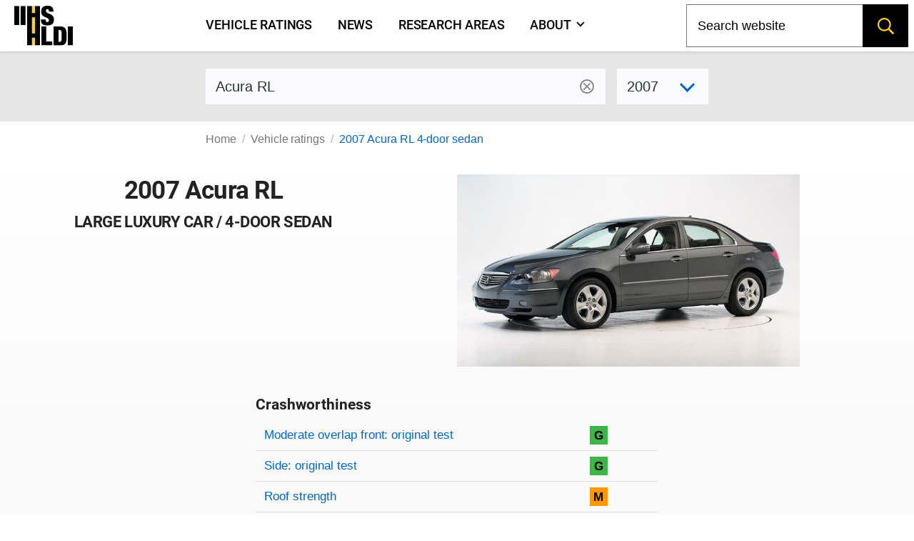

--- FILE ---
content_type: text/html; charset=utf-8
request_url: https://www.iihs.org/ratings/vehicle/acura/rl-4-door-sedan/2007
body_size: 10107
content:
<!DOCTYPE html>
<html xmlns="http://www.w3.org/1999/xhtml" xmlns:v-on="http://vue.on/xhtml" xmlns:v-bind="http://vue.bind/xhtml" prefix="og: http://ogp.me/ns#" class="no-js" lang="en">
	<head><script>(function(w,i,g){w[g]=w[g]||[];if(typeof w[g].push=='function')w[g].push(i)})
(window,'GTM-NFDVV9L','google_tags_first_party');</script><script>(function(w,d,s,l){w[l]=w[l]||[];(function(){w[l].push(arguments);})('set', 'developer_id.dY2E1Nz', true);
		var f=d.getElementsByTagName(s)[0],
		j=d.createElement(s);j.async=true;j.src='/5qrd/';
		f.parentNode.insertBefore(j,f);
		})(window,document,'script','dataLayer');</script>
		<title>2007 Acura RL</title>
		<meta charset="utf-8" />
		<meta name="description" content="IIHS ratings for the 2007 Acura RL 4-door sedan - large luxury car" />
		<meta name="viewport" content="width=device-width,initial-scale=1" />
		<meta name="theme-color" content="#ffcc33" />
		<meta name="twitter:card" content="summary_large_image" />
		<meta name="twitter:site" content="@IIHS_autosafety" />
		<meta name="google-site-verification" content="7SKSdnUFIX0vq2YkHfOZnHGTxPKkyob7MUusaq3dOu0" />
		<meta id="ogtype" property="og:type" content="website" />
		<meta property="og:locale" content="en_US" />
		<meta property="og:site_name" content="IIHS-HLDI crash testing and highway safety" />
		<meta id="ogtitle" property="og:title" content="2007 Acura RL 4-door sedan" />
		<meta id="ogdescription" property="og:description" content="2007 Acura RL 4-door sedan - large luxury car" />
		<meta id="ogurl" property="og:url" content="https://www.iihs.org/ratings/vehicle/acura/rl-4-door-sedan/2007" />
		<meta id="ogimage" property="og:image" content="https://www.iihs.org/cdn-cgi/image/width=636/api/ratings/model-year-images/1875/" />
		<link rel="apple-touch-icon" sizes="180x180" href="/apple-touch-icon.png" />
		<link rel="icon" type="image/png" href="/favicon-32x32.png" />
		<link rel="manifest" href="/site.webmanifest" />
		<link id="built-css" rel="stylesheet" type="text/css" href="/Frontend/build/styles-styles_1275874d8345ad5a8bbc.css" />
		<link rel="stylesheet" type="text/css" href="/Frontend/build/styles-ratings-detail_f92771c8b486a2e07677.css" />
		<link rel="preload" as="image" href="https://www.iihs.org/cdn-cgi/image/width=636/api/ratings/model-year-images/1875/" />
		<script>
		(function (w, d, s, l, i) {
			w[l] = w[l] || []; w[l].push({
				'gtm.start':
					new Date().getTime(), event: 'gtm.js'
			}); var f = d.getElementsByTagName(s)[0],
				j = d.createElement(s), dl = l != 'dataLayer' ? '&amp;l=' + l : ''; j.async = true; j.src =
					'https://www.googletagmanager.com/gtm.js?id=' + i + dl; f.parentNode.insertBefore(j, f);
		})(window, document, 'script', 'dataLayer', 'GTM-NFDVV9L');
	</script>
		<script data-search-pseudo-elements="true" src="https://kit.fontawesome.com/2f7b88d0db.js"></script>
		<script src="/Frontend/build/allnav_33cbe86012dd59ceafc4.js" defer=""></script>
		<script id="cookieyes" type="text/javascript" src="https://cdn-cookieyes.com/client_data/04b714e0391022df89db315d/script.js"></script>
		<script>
		(function () {
			var html = document.documentElement;
			html.className = html.className.replace(/\bno-js\b/, 'js');
		})();
	</script>
		<script type="text/javascript" src="/Frontend/build/ratings-detail_5bfb3f790c56ddf3fe64.js" defer=""></script>
		<!-- Favicons -->
<!-- Google Tag Manager -->
<!-- Start cookieyes banner -->
<!-- End cookieyes banner -->
		<style id="hide-nav-style">
		side-nav-collapse {
			display: none !important
		}
	</style>
		<style>
		.js .nojs-inner-nav {
			display: none !important;
		}
	</style>
	</head>
	<body class="breakout">
		<!-- Google Tag Manager (noscript) -->
		<noscript>
			<iframe src="https://www.googletagmanager.com/ns.html?id=GTM-NFDVV9L" height="0" width="0" style="display:none;visibility:hidden"></iframe>
		</noscript>
		<div id="cssLoadTest"></div>
		<header id="allNav">
			<a class="skip-link screen-reader-text" href="#content">Skip to content</a>
			<div id="navWrap" class="navWrap">
				<nav id="navMenu" class="navbar main-navigation" aria-label="main navigation">
					<main-nav v-bind:page-nodes="[{&quot;Id&quot;:&quot;c6d65c43-b20a-45f5-86f5-bbcd11c37075&quot;,&quot;Title&quot;:&quot;Vehicle ratings&quot;,&quot;Url&quot;:&quot;/ratings&quot;,&quot;MenuTitle&quot;:&quot;Vehicle ratings&quot;,&quot;IsAboutPage&quot;:false,&quot;IsPublished&quot;:true,&quot;HasChildren&quot;:false,&quot;Children&quot;:null,&quot;Parent&quot;:null,&quot;Properties&quot;:{&quot;PageId&quot;:&quot;c6d65c43-b20a-45f5-86f5-bbcd11c37075&quot;,&quot;HeroImage&quot;:&quot;~/media(86f4d476-d13a-42da-89f7-3ff733dd2ada)&quot;,&quot;Menuable&quot;:true,&quot;PublicationStatus&quot;:&quot;published&quot;}},{&quot;Id&quot;:&quot;7b9386ff-7abd-46ca-8ab0-854018d43f0c&quot;,&quot;Title&quot;:&quot;News&quot;,&quot;Url&quot;:&quot;/news&quot;,&quot;MenuTitle&quot;:&quot;News&quot;,&quot;IsAboutPage&quot;:false,&quot;IsPublished&quot;:true,&quot;HasChildren&quot;:false,&quot;Children&quot;:null,&quot;Parent&quot;:null,&quot;Properties&quot;:{&quot;PageId&quot;:&quot;7b9386ff-7abd-46ca-8ab0-854018d43f0c&quot;,&quot;HeroImage&quot;:null,&quot;Menuable&quot;:true,&quot;PublicationStatus&quot;:&quot;published&quot;}},{&quot;Id&quot;:&quot;d34cbb85-1f65-4155-9518-df3f231df0a6&quot;,&quot;Title&quot;:&quot;Research areas&quot;,&quot;Url&quot;:&quot;/research-areas&quot;,&quot;MenuTitle&quot;:&quot;Research areas&quot;,&quot;IsAboutPage&quot;:false,&quot;IsPublished&quot;:true,&quot;HasChildren&quot;:false,&quot;Children&quot;:null,&quot;Parent&quot;:null,&quot;Properties&quot;:{&quot;PageId&quot;:&quot;d34cbb85-1f65-4155-9518-df3f231df0a6&quot;,&quot;HeroImage&quot;:&quot;~/media(f50bfed3-ef92-41ad-ab52-46dcbe73089a)&quot;,&quot;Menuable&quot;:true,&quot;PublicationStatus&quot;:&quot;published&quot;}},{&quot;Id&quot;:&quot;dafd8021-8073-42e1-85da-aa4b9553b822&quot;,&quot;Title&quot;:&quot;Who we are&quot;,&quot;Url&quot;:&quot;/about&quot;,&quot;MenuTitle&quot;:&quot;About&quot;,&quot;IsAboutPage&quot;:true,&quot;IsPublished&quot;:true,&quot;HasChildren&quot;:true,&quot;Children&quot;:[{&quot;Id&quot;:&quot;cbad04a2-a49a-461f-bf92-f525dc7006ff&quot;,&quot;Title&quot;:&quot;Member groups&quot;,&quot;Url&quot;:&quot;/about/member-groups&quot;,&quot;MenuTitle&quot;:&quot;Member groups&quot;,&quot;IsAboutPage&quot;:false,&quot;IsPublished&quot;:false,&quot;HasChildren&quot;:false,&quot;Children&quot;:[],&quot;Parent&quot;:null,&quot;Properties&quot;:null},{&quot;Id&quot;:&quot;7f02b4ba-701d-446c-9151-c123115b429b&quot;,&quot;Title&quot;:&quot;Media resources&quot;,&quot;Url&quot;:&quot;/about/media-resources&quot;,&quot;MenuTitle&quot;:&quot;Media resources&quot;,&quot;IsAboutPage&quot;:false,&quot;IsPublished&quot;:false,&quot;HasChildren&quot;:false,&quot;Children&quot;:[],&quot;Parent&quot;:null,&quot;Properties&quot;:null},{&quot;Id&quot;:&quot;c9753100-102d-4836-b74c-09d354be84d0&quot;,&quot;Title&quot;:&quot;For research partners&quot;,&quot;Url&quot;:&quot;/about/for-research-partners&quot;,&quot;MenuTitle&quot;:&quot;For research partners&quot;,&quot;IsAboutPage&quot;:false,&quot;IsPublished&quot;:false,&quot;HasChildren&quot;:false,&quot;Children&quot;:[],&quot;Parent&quot;:null,&quot;Properties&quot;:null},{&quot;Id&quot;:&quot;8d79c48d-4286-4d51-98ef-f1fd8b5eb4b8&quot;,&quot;Title&quot;:&quot;Contact us&quot;,&quot;Url&quot;:&quot;/about/contact&quot;,&quot;MenuTitle&quot;:&quot;Contact us&quot;,&quot;IsAboutPage&quot;:false,&quot;IsPublished&quot;:false,&quot;HasChildren&quot;:false,&quot;Children&quot;:[],&quot;Parent&quot;:null,&quot;Properties&quot;:null},{&quot;Id&quot;:&quot;4054a6ee-6a8d-4474-b167-08258734cb50&quot;,&quot;Title&quot;:&quot;Careers&quot;,&quot;Url&quot;:&quot;/about/careers&quot;,&quot;MenuTitle&quot;:&quot;Careers&quot;,&quot;IsAboutPage&quot;:false,&quot;IsPublished&quot;:false,&quot;HasChildren&quot;:false,&quot;Children&quot;:[],&quot;Parent&quot;:null,&quot;Properties&quot;:null},{&quot;Id&quot;:&quot;c0ebab6b-d016-4c32-a703-8a0d29ee5f9c&quot;,&quot;Title&quot;:&quot;50th anniversary&quot;,&quot;Url&quot;:&quot;/about/50th-anniversary&quot;,&quot;MenuTitle&quot;:&quot;50th anniversary&quot;,&quot;IsAboutPage&quot;:false,&quot;IsPublished&quot;:false,&quot;HasChildren&quot;:false,&quot;Children&quot;:[],&quot;Parent&quot;:null,&quot;Properties&quot;:null}],&quot;Parent&quot;:null,&quot;Properties&quot;:{&quot;PageId&quot;:&quot;dafd8021-8073-42e1-85da-aa4b9553b822&quot;,&quot;HeroImage&quot;:&quot;~/media(ab7816e9-6597-4f06-af14-10f1d390f2f4)&quot;,&quot;Menuable&quot;:true,&quot;PublicationStatus&quot;:&quot;published&quot;}}]" v-bind:pages-to-exclude="[&quot;c0ebab6b-d016-4c32-a703-8a0d29ee5f9c&quot;]"></main-nav>
					<!-- fallback html for no js -->
					<div class="nojs-inner-nav container">
						<div class="navbar-brand"><a class="navbar-item navlogo " href="/"><img src="/frontend/images/logo-no-lettering.svg" alt="IIHS-HLDI logo" width="82" height="56" /></a></div>
						<div id="navbar-menu-id" class="navbar-menu is-active">
							<!-- nav link items -->
							<div class="navbar-start"><a class="navbar-item" v-on:click="closeBurger()" href="/ratings"> Vehicle ratings </a><a class="navbar-item" v-on:click="closeBurger()" href="/news"> News </a><a class="navbar-item" v-on:click="closeBurger()" href="/research-areas"> Research areas </a><a class="navbar-item" v-on:click="closeBurger()" href="/about"> About </a></div>
						</div>
					</div>
				</nav>
			</div>
			<back-to-top></back-to-top>
		</header>
		<div class="normal-bread">
			<div class="breadcrumb">
				<nav class="breadcrumb" aria-label="breadcrumbs">
					<ul>
						<li class=""><a href="/">Home</a></li>
						<li class=""><a href="/ratings">Vehicle ratings</a></li>
						<li class="is-active"><a href="/ratings/vehicle/acura/rl-4-door-sedan/2007">2007 Acura RL 4-door sedan</a></li>
					</ul>
				</nav>
			</div>
		</div>
		<main class="page-wrap">
			<div class="container">
				<div id="content" class="biosid-blocks rating-detail">
					<section class="rating-header-search topics-item-header is-full-breakout" style="z-index:20">
						<div class="lookup">
							<div class="notification">
								<vehicle-lookup placeholder-text="Acura RL"></vehicle-lookup>
								<div class="is-variant-drop ">
									<vehicle-sub-lookup make-name="Acura" model-name="RL" variant-type="4-door sedan" v-bind:model-year="2007"></vehicle-sub-lookup>
								</div>
							</div>
						</div>
					</section>
					<div class="quick-bread">
						<div class="breadcrumb">
							<nav class="breadcrumb" aria-label="breadcrumbs">
								<ul>
									<li class=""><a href="/">Home</a></li>
									<li class=""><a href="/ratings">Vehicle ratings</a></li>
									<li class="is-active"><a href="/ratings/vehicle/acura/rl-4-door-sedan/2007">2007 Acura RL 4-door sedan</a></li>
								</ul>
							</nav>
						</div>
					</div>
					<section class="rating-header is-hero hero is-full-breakout">
						<div class="hero-body">
							<div class="vehicle-left">
								<h1 class="head">2007 Acura RL</h1>
								<h2>large luxury car / 4-door sedan</h2>
							</div>
							<div class="vehicle-right">
								<figure class="feature has-text-centered-desktop"><img src="https://www.iihs.org/cdn-cgi/image/width=636/api/ratings/model-year-images/1875/" alt="2007 Acura RL 4-door sedan" /></figure>
							</div>
							<div class="ratings-overview">
								<h3>Crashworthiness</h3>
								<table class="table rating-table is-fullwidth ">
									<caption class="sr-only">Rating overview</caption>
									<thead>
										<tr>
											<th scope="col" class="sr-only">Evaluation criteria</th>
											<th scope="col" class="sr-only">Rating</th>
										</tr>
									</thead>
									<tbody>
										<tr class="overall-rating">
											<th scope="row"><a href="#moderate-overlap-front-original-test">Moderate overlap front: original test</a></th>
											<td>
												<div class="rating-icon-block"><abbr aria-label="Good" class="is-good is-gamp tag" role="tooltip">G</abbr></div>
											</td>
										</tr>
										<tr class="overall-rating">
											<th scope="row"><a href="#side-original-test">Side: original test</a></th>
											<td>
												<div class="rating-icon-block"><abbr aria-label="Good" class="is-good is-gamp tag" role="tooltip">G</abbr></div>
											</td>
										</tr>
										<tr class="overall-rating">
											<th scope="row"><a href="#roof-strength">Roof strength</a></th>
											<td>
												<div class="rating-icon-block"><abbr aria-label="Marginal" class="is-marginal is-gamp tag" role="tooltip">M</abbr></div>
											</td>
										</tr>
										<tr class="overall-rating">
											<th scope="row"><a href="#head-restraints-and-seats">Head restraints &amp; seats</a></th>
											<td>
												<div class="rating-icon-block"><abbr aria-label="Marginal" class="is-marginal is-gamp tag" role="tooltip">M</abbr></div>
											</td>
										</tr>
									</tbody>
								</table>
								<section class="key">
									<p class="tag is-black ">Key</p>
									<div class="is-legend">
										<div class="gamp-key-vertical">
											<div class="gamp-key-item"><abbr class="is-gamp tag is-good" title="Good" aria-label="Good" role="tooltip">G</abbr><span>Good</span></div>
											<div class="gamp-key-item"><abbr class="is-gamp tag is-acceptable" title="Acceptable" aria-label="Acceptable" role="tooltip">A</abbr><span>Acceptable</span></div>
											<div class="gamp-key-item"><abbr class="is-gamp tag is-marginal" title="Marginal" aria-label="Marginal" role="tooltip">M</abbr><span>Marginal</span></div>
											<div class="gamp-key-item"><abbr class="is-gamp tag is-poor" title="Poor" aria-label="Poor" role="tooltip">P</abbr><span>Poor</span></div>
										</div>
										<div class="fcp-key-vertical">
											<div class="fcp-key-item"><abbr class="is-fcp is-superior" title="Superior" aria-label="Superior" role="tooltip"><span class="fcp-superior"></span>Superior</abbr></div>
											<div class="fcp-key-item"><abbr class="is-fcp is-advanced" title="Advanced" aria-label="Advanced" role="tooltip"><span class="fcp-advanced"></span>Advanced</abbr></div>
											<div class="fcp-key-item"><abbr class="is-fcp is-basic" title="Basic" aria-label="Basic" role="tooltip"><span class="fcp-basic"></span>Basic</abbr></div>
										</div>
									</div>
									<p class="small">Some ratings use a scale of Poor to Good. Others range from Basic to Superior.</p>
								</section>
							</div>
						</div>
					</section>
					<nav role="navigation" aria-label="On this page navigation" class="l-nav sticky is-ratings-nav is-hidden-touch">
						<div class="menu topics-menu">
							<div class="menu-label is-hidden">Test types</div>
							<ul class="menu-list" v-scrollspy-nav="">
								<li><a href="#moderate-overlap-front-original-test">Moderate overlap front: original test</a></li>
								<li><a href="#side-original-test">Side: original test</a></li>
								<li><a href="#roof-strength">Roof strength</a></li>
								<li><a href="#head-restraints-and-seats">Head restraints &amp; seats</a></li>
							</ul>
						</div>
					</nav>
					<div id="main-copy">
						<section id="moderate-overlap-front-original-test" class="subsection" v-scrollspy="">
							<h2>Moderate overlap front: original test</h2>
							<div id="moderate-overlap-front-original-test-1151" xmlns="">
								<p>Tested vehicle: <kbd>2005 Acura RL 4-door</kbd><br /><em>Rating applies to 2005-12 models</em></p>
								<p>
									<p>The Acura RL was redesigned for the 2005 model year.</p>
								</p>
								<div>
									<table class="table rating-table is-fullwidth ">
										<thead>
											<tr>
												<th scope="col" class="sr-only">Evaluation criteria</th>
												<th scope="col" class="sr-only">Rating</th>
											</tr>
										</thead>
										<tbody>
											<tr class="overall-rating">
												<th scope="row">Overall evaluation</th>
												<td>
													<div class="rating-icon-block"><abbr aria-label="Good" class="is-good is-gamp tag" role="tooltip">G</abbr></div>
												</td>
											</tr>
											<tr>
												<th scope="row">Structure and safety cage</th>
												<td>
													<div class="rating-icon-block"><abbr aria-label="Good" class="is-good is-gamp tag" role="tooltip">G</abbr></div>
												</td>
											</tr>
											<tr>
												<th colspan="2" scope="col">Driver injury measures</th>
											</tr>
											<tr>
												<td>Head/neck</td>
												<td>
													<div class="rating-icon-block"><abbr aria-label="Good" class="is-good is-gamp tag" role="tooltip">G</abbr></div>
												</td>
											</tr>
											<tr>
												<td>Chest</td>
												<td>
													<div class="rating-icon-block"><abbr aria-label="Good" class="is-good is-gamp tag" role="tooltip">G</abbr></div>
												</td>
											</tr>
											<tr>
												<td>Leg/foot, left</td>
												<td>
													<div class="rating-icon-block"><abbr aria-label="Good" class="is-good is-gamp tag" role="tooltip">G</abbr></div>
												</td>
											</tr>
											<tr>
												<td>Leg/foot, right</td>
												<td>
													<div class="rating-icon-block"><abbr aria-label="Good" class="is-good is-gamp tag" role="tooltip">G</abbr></div>
												</td>
											</tr>
											<tr>
												<th scope="row">Driver restraints and dummy kinematics</th>
												<td>
													<div class="rating-icon-block"><abbr aria-label="Good" class="is-good is-gamp tag" role="tooltip">G</abbr></div>
												</td>
											</tr>
										</tbody>
									</table>
								</div>
								<div class="video-container">
									<iframe width="560" height="315" src="https://www.youtube.com/embed/wPewo8HWnXQ?autoplay=0&amp;showinfo=0&amp;rel=0" title="YouTube embed" allow="autoplay; encrypted-media" allowfullscreen=""></iframe>
								</div>
								<photo-gallery v-bind:images="[{&quot;PhotoId&quot;:0,&quot;Width&quot;:0,&quot;Height&quot;:0,&quot;Title&quot;:&quot;&quot;,&quot;Caption&quot;:&quot;Action shot taken during the frontal offset crash test.&quot;,&quot;ContentLength&quot;:0,&quot;Filename&quot;:&quot;&quot;,&quot;ContentType&quot;:null,&quot;UniqueId&quot;:&quot;892&quot;,&quot;DisplayOrder&quot;:1,&quot;LastModified&quot;:&quot;2015-06-04T10:37:13.403&quot;},{&quot;PhotoId&quot;:0,&quot;Width&quot;:0,&quot;Height&quot;:0,&quot;Title&quot;:&quot;&quot;,&quot;Caption&quot;:&quot;The dummy&#39;s position in relation to the steering wheel and instrument panel after the crash test indicates that the driver&#39;s survival space was maintained well.&quot;,&quot;ContentLength&quot;:0,&quot;Filename&quot;:&quot;&quot;,&quot;ContentType&quot;:null,&quot;UniqueId&quot;:&quot;893&quot;,&quot;DisplayOrder&quot;:2,&quot;LastModified&quot;:&quot;2015-06-04T10:37:13.403&quot;},{&quot;PhotoId&quot;:0,&quot;Width&quot;:0,&quot;Height&quot;:0,&quot;Title&quot;:&quot;&quot;,&quot;Caption&quot;:&quot;Dummy movement was well controlled. During rebound, the dummy&#39;s head hit only the head restraint.&quot;,&quot;ContentLength&quot;:0,&quot;Filename&quot;:&quot;&quot;,&quot;ContentType&quot;:null,&quot;UniqueId&quot;:&quot;894&quot;,&quot;DisplayOrder&quot;:3,&quot;LastModified&quot;:&quot;2015-06-04T10:37:13.4&quot;},{&quot;PhotoId&quot;:0,&quot;Width&quot;:0,&quot;Height&quot;:0,&quot;Title&quot;:&quot;&quot;,&quot;Caption&quot;:&quot;Intrusion into the driver&#39;s space was minimal, and all leg and foot injury measures were low.&quot;,&quot;ContentLength&quot;:0,&quot;Filename&quot;:&quot;&quot;,&quot;ContentType&quot;:null,&quot;UniqueId&quot;:&quot;895&quot;,&quot;DisplayOrder&quot;:4,&quot;LastModified&quot;:&quot;2015-06-04T10:37:13.4&quot;}]" gallery-id="media"></photo-gallery>
								<details class="technical-details">
									<summary>Technical measurements for this test</summary>
									<p style="margin-top:1.5rem"><strong>Measures of occupant compartment intrusion on driver side</strong></p>
									<div class="overscroll">
										<table class="table is-fullwidth">
											<thead>
												<tr>
													<th scope="col" class="sr-only">Evaluation criteria</th>
													<th scope="col" class="sr-only">Measurement</th>
												</tr>
											</thead>
											<tbody>
												<tr>
													<th>Test ID</th>
													<th colspan="1" class="vehicle-break">CEF0516</th>
												</tr>
												<tr>
													<th colspan="2">Footwell intrusion</th>
												</tr>
												<tr>
													<td class="sub-label">Footrest (cm)</td>
													<td class="measurement-data" style="width: 100px;">8</td>
												</tr>
												<tr>
													<td class="sub-label">Left (cm)</td>
													<td class="measurement-data">13</td>
												</tr>
												<tr>
													<td class="sub-label">Center (cm)</td>
													<td class="measurement-data">14</td>
												</tr>
												<tr>
													<td class="sub-label">Right (cm)</td>
													<td class="measurement-data">8</td>
												</tr>
												<tr>
													<th>Brake pedal (cm)</th>
													<td class="measurement-data">13</td>
												</tr>
												<tr>
													<th colspan="2">Instrument panel rearward movement</th>
												</tr>
												<tr>
													<td class="sub-label">Left (cm)</td>
													<td class="measurement-data">1</td>
												</tr>
												<tr>
													<td class="sub-label">Right (cm)</td>
													<td class="measurement-data">1</td>
												</tr>
												<tr>
													<th colspan="2">Steering column movement</th>
												</tr>
												<tr>
													<td class="sub-label">Upward (cm)</td>
													<td class="measurement-data">2</td>
												</tr>
												<tr>
													<td class="sub-label">Rearward (cm)</td>
													<td class="measurement-data">1</td>
												</tr>
												<tr>
													<th>A-pillar rearward movement (cm)</th>
													<td class="measurement-data">0</td>
												</tr>
											</tbody>
										</table>
									</div>
									<p><strong>Driver injury measures</strong></p>
									<div class="overscroll">
										<table class="table is-fullwidth">
											<thead>
												<tr>
													<th scope="col" class="sr-only">Evaluation criteria</th>
													<th scope="col" class="sr-only">Measurement</th>
												</tr>
											</thead>
											<tbody>
												<tr>
													<th>Test ID</th>
													<th class="vehicle-break">CEF0516</th>
												</tr>
												<tr>
													<th colspan="2">Head</th>
												</tr>
												<tr>
													<td class="sub-label">HIC-15</td>
													<td class="measurement-data" style="width: 100px;">137</td>
												</tr>
												<tr>
													<td class="sub-label">Peak gs at hard contact</td>
													<td class="measurement-data">no contact</td>
												</tr>
												<tr>
													<th colspan="2">Neck</th>
												</tr>
												<tr>
													<td class="sub-label">Tension (kN)</td>
													<td class="measurement-data">0.8</td>
												</tr>
												<tr>
													<td class="sub-label">Extension bending moment (Nm)</td>
													<td class="measurement-data">12</td>
												</tr>
												<tr>
													<td class="sub-label">Maximum Nij</td>
													<td class="measurement-data">0.20</td>
												</tr>
												<tr>
													<th>Chest maximum compression (mm)</th>
													<td class="measurement-data">26</td>
												</tr>
												<tr>
													<th colspan="2">Legs</th>
												</tr>
												<tr>
													<td class="sub-label">Femur force - left (kN)</td>
													<td class="measurement-data">0.4</td>
												</tr>
												<tr>
													<td class="sub-label">Femur force - right (kN)</td>
													<td class="measurement-data">3.1</td>
												</tr>
												<tr>
													<td class="sub-label">Knee displacement - left (mm)</td>
													<td class="measurement-data">1</td>
												</tr>
												<tr>
													<td class="sub-label">Knee displacement - right (mm)</td>
													<td class="measurement-data">0</td>
												</tr>
												<tr>
													<td class="sub-label">Maximum tibia index - left</td>
													<td class="measurement-data">0.43</td>
												</tr>
												<tr>
													<td class="sub-label">Maximum tibia index - right</td>
													<td class="measurement-data">0.51</td>
												</tr>
												<tr>
													<td class="sub-label">Tibia axial force - left (kN)</td>
													<td class="measurement-data">2.0</td>
												</tr>
												<tr>
													<td class="sub-label">Tibia axial force - right (kN)</td>
													<td class="measurement-data">2.7</td>
												</tr>
												<tr>
													<th colspan="2">Foot acceleration (g)</th>
												</tr>
												<tr>
													<td class="sub-label">Left</td>
													<td class="measurement-data">57</td>
												</tr>
												<tr>
													<td class="sub-label">Right</td>
													<td class="measurement-data">54</td>
												</tr>
											</tbody>
										</table>
									</div>
								</details>
								<p class="about-test"><a href="/ratings/about-our-tests/original-moderate-overlap-front"><i class="fa-sharp fa-light fa-memo-circle-info fa-sm"></i> About the original moderate overlap front test</a></p>
							</div>
						</section>
						<section id="side-original-test" class="subsection" v-scrollspy="">
							<h2>Side: original test</h2>
							<div id="side-original-test-1604" xmlns="">
								<p>Tested vehicle: <kbd> 2007 Acura RL 4-door with standard front and rear head curtain airbags and standard front seat-mounted torso airbags</kbd><br /><em>Rating applies to 2005-12 models</em></p>
								<p>
									<p>The Acura RL was redesigned for the 2005 model year.</p>
								</p>
								<div>
									<table class="table rating-table is-fullwidth">
										<thead>
											<tr>
												<th scope="col" class="sr-only">Evaluation criteria</th>
												<th scope="col" class="sr-only">Rating</th>
											</tr>
										</thead>
										<tbody>
											<tr class="overall-rating">
												<th scope="row">Overall evaluation</th>
												<td>
													<div class="rating-icon-block"><abbr aria-label="Good" class="is-good is-gamp tag" role="tooltip">G</abbr></div>
												</td>
											</tr>
											<tr>
												<th scope="row">Structure and safety cage</th>
												<td>
													<div class="rating-icon-block"><abbr aria-label="Acceptable" class="is-acceptable is-gamp tag" role="tooltip">A</abbr></div>
												</td>
											</tr>
											<tr>
												<th colspan="2" scope="col">Driver injury measures</th>
											</tr>
											<tr>
												<td style="padding-left: 20px;">Head/neck</td>
												<td>
													<div class="rating-icon-block"><abbr aria-label="Good" class="is-good is-gamp tag" role="tooltip">G</abbr></div>
												</td>
											</tr>
											<tr>
												<td style="padding-left: 20px;">Torso</td>
												<td>
													<div class="rating-icon-block"><abbr aria-label="Good" class="is-good is-gamp tag" role="tooltip">G</abbr></div>
												</td>
											</tr>
											<tr>
												<td style="padding-left: 20px;">Pelvis/leg</td>
												<td>
													<div class="rating-icon-block"><abbr aria-label="Good" class="is-good is-gamp tag" role="tooltip">G</abbr></div>
												</td>
											</tr>
											<tr>
												<th scope="row">Driver head protection</th>
												<td>
													<div class="rating-icon-block"><abbr aria-label="Good" class="is-good is-gamp tag" role="tooltip">G</abbr></div>
												</td>
											</tr>
											<tr>
												<th colspan="2" scope="col">Rear passenger injury measures</th>
											</tr>
											<tr>
												<td style="padding-left: 20px;">Head/neck</td>
												<td>
													<div class="rating-icon-block"><abbr aria-label="Good" class="is-good is-gamp tag" role="tooltip">G</abbr></div>
												</td>
											</tr>
											<tr>
												<td style="padding-left: 20px;">Torso</td>
												<td>
													<div class="rating-icon-block"><abbr aria-label="Good" class="is-good is-gamp tag" role="tooltip">G</abbr></div>
												</td>
											</tr>
											<tr>
												<td style="padding-left: 20px;">Pelvis/leg</td>
												<td>
													<div class="rating-icon-block"><abbr aria-label="Good" class="is-good is-gamp tag" role="tooltip">G</abbr></div>
												</td>
											</tr>
											<tr>
												<th scope="row">Rear passenger head protection</th>
												<td>
													<div class="rating-icon-block"><abbr aria-label="Good" class="is-good is-gamp tag" role="tooltip">G</abbr></div>
												</td>
											</tr>
										</tbody>
									</table>
								</div>
								<div class="video-container">
									<iframe width="560" height="315" src="https://www.youtube.com/embed/t-k9OXB8OG0?autoplay=0&amp;showinfo=0&amp;rel=0" title="YouTube embed" allow="autoplay; encrypted-media" allowfullscreen=""></iframe>
								</div>
								<photo-gallery v-bind:images="[{&quot;PhotoId&quot;:0,&quot;Width&quot;:0,&quot;Height&quot;:0,&quot;Title&quot;:&quot;&quot;,&quot;Caption&quot;:&quot;View of the vehicle and barrier just after the crash test.&quot;,&quot;ContentLength&quot;:0,&quot;Filename&quot;:&quot;s0715_1_7.jpg&quot;,&quot;ContentType&quot;:null,&quot;UniqueId&quot;:&quot;1612&quot;,&quot;DisplayOrder&quot;:1,&quot;LastModified&quot;:&quot;2015-06-04T12:01:38.38&quot;},{&quot;PhotoId&quot;:0,&quot;Width&quot;:0,&quot;Height&quot;:0,&quot;Title&quot;:&quot;&quot;,&quot;Caption&quot;:&quot;View of the vehicle after the crash with doors removed, showing the side airbags and damage to the occupant compartment.&quot;,&quot;ContentLength&quot;:0,&quot;Filename&quot;:&quot;s0715_2_22.jpg&quot;,&quot;ContentType&quot;:null,&quot;UniqueId&quot;:&quot;1613&quot;,&quot;DisplayOrder&quot;:2,&quot;LastModified&quot;:&quot;2015-06-04T12:01:38.383&quot;},{&quot;PhotoId&quot;:0,&quot;Width&quot;:0,&quot;Height&quot;:0,&quot;Title&quot;:&quot;&quot;,&quot;Caption&quot;:&quot;Smeared greasepaint shows where the driver dummy&#39;s head was protected from being hit by hard structures by the side curtain airbag.&quot;,&quot;ContentLength&quot;:0,&quot;Filename&quot;:&quot;s0715_3_11.jpg&quot;,&quot;ContentType&quot;:null,&quot;UniqueId&quot;:&quot;1614&quot;,&quot;DisplayOrder&quot;:3,&quot;LastModified&quot;:&quot;2015-06-04T12:01:38.41&quot;},{&quot;PhotoId&quot;:0,&quot;Width&quot;:0,&quot;Height&quot;:0,&quot;Title&quot;:&quot;&quot;,&quot;Caption&quot;:&quot;Smeared greasepaint shows where the rear passenger dummy’s head was protected by the side airbag.&quot;,&quot;ContentLength&quot;:0,&quot;Filename&quot;:&quot;s0715_4_14.jpg&quot;,&quot;ContentType&quot;:null,&quot;UniqueId&quot;:&quot;1615&quot;,&quot;DisplayOrder&quot;:4,&quot;LastModified&quot;:&quot;2015-06-04T12:01:38.487&quot;}]" gallery-id="media"></photo-gallery>
								<details class="technical-details">
									<summary>Technical measurements for this test</summary>
									<p style="margin-top:1.5rem"><strong>Measures of occupant compartment intrusion on driver side</strong></p>
									<div class="overscroll">
										<table class="table is-fullwidth">
											<tbody>
												<tr>
													<th>Test ID</th>
													<th class="vehicle-break">CES0715</th>
												</tr>
												<tr>
													<th class="noborder">B-pillar to longitudinal centerline of driver's seat (cm)</th>
													<td class="measurement-data noborder" style="width: 80px;">-8.5</td>
												</tr>
												<tr>
													<td style="padding-top:0" class="noborder" colspan="2"><small>Negative numbers indicate the amount by which the crush stopped short of the seat centerline.</small></td>
												</tr>
											</tbody>
										</table>
									</div>
									<p><strong>Driver injury measures</strong></p>
									<div class="overscroll">
										<table class="table is-fullwidth">
											<thead>
												<tr>
													<th scope="col" class="sr-only">Evaluation criteria</th>
													<th scope="col" class="sr-only">Measurement</th>
												</tr>
											</thead>
											<tbody>
												<tr>
													<th>Test ID</th>
													<th class="vehicle-break">CES0715</th>
												</tr>
												<tr>
													<th>Head HIC-15</th>
													<td class="measurement-data">395</td>
												</tr>
												<tr>
													<th colspan="2">Neck</th>
												</tr>
												<tr>
													<td class="sub-label">Tension (kN)</td>
													<td class="measurement-data">0.9</td>
												</tr>
												<tr>
													<td class="sub-label">Compression (kN)</td>
													<td class="measurement-data">0.0</td>
												</tr>
												<tr>
													<th colspan="2">Shoulder</th>
												</tr>
												<tr>
													<td class="sub-label">Lateral deflection (mm)</td>
													<td class="measurement-data">48</td>
												</tr>
												<tr>
													<td class="sub-label">Lateral force (kN)</td>
													<td class="measurement-data">2.0</td>
												</tr>
												<tr>
													<th colspan="2">Torso</th>
												</tr>
												<tr>
													<td class="sub-label">Maximum deflection (mm)</td>
													<td class="measurement-data">35</td>
												</tr>
												<tr>
													<td class="sub-label">Average deflection (mm)</td>
													<td class="measurement-data">32</td>
												</tr>
												<tr>
													<td class="sub-label">Maximum deflection rate (m/s)</td>
													<td class="measurement-data">3.51</td>
												</tr>
												<tr>
													<td class="sub-label">Maximum viscous criterion (m/s)</td>
													<td class="measurement-data">0.47</td>
												</tr>
												<tr>
													<th colspan="2">Pelvis</th>
												</tr>
												<tr>
													<td class="sub-label">Iliac force (kN)</td>
													<td class="measurement-data">2.6</td>
												</tr>
												<tr>
													<td class="sub-label">Acetabulum force (kN)</td>
													<td class="measurement-data">2.3</td>
												</tr>
												<tr>
													<td class="sub-label">Combined force (kN)</td>
													<td class="measurement-data">4.8</td>
												</tr>
												<tr>
													<th colspan="2">Left femur</th>
												</tr>
												<tr>
													<td class="sub-label">L-M force (kN)</td>
													<td class="measurement-data">0.3</td>
												</tr>
												<tr>
													<td class="sub-label">L-M moment (Nm)</td>
													<td class="measurement-data">102</td>
												</tr>
												<tr>
													<td class="sub-label">A-P moment (Nm)</td>
													<td class="measurement-data">52</td>
												</tr>
											</tbody>
										</table>
									</div>
									<p><strong>Passenger injury measures</strong></p>
									<div class="overscroll">
										<table class="table is-fullwidth">
											<thead>
												<tr>
													<th scope="col" class="sr-only">Evaluation criteria</th>
													<th scope="col" class="sr-only">Measurement</th>
												</tr>
											</thead>
											<tbody>
												<tr>
													<th>Test ID</th>
													<th class="vehicle-break">CES0715</th>
												</tr>
												<tr>
													<th>Head HIC-15</th>
													<td class="measurement-data">176</td>
												</tr>
												<tr>
													<th colspan="2">Neck</th>
												</tr>
												<tr>
													<td class="sub-label">Tension (kN)</td>
													<td class="measurement-data">0.4</td>
												</tr>
												<tr>
													<td class="sub-label">Compression (kN)</td>
													<td class="measurement-data">0.2</td>
												</tr>
												<tr>
													<th colspan="2">Shoulder</th>
												</tr>
												<tr>
													<td class="sub-label">Lateral deflection (mm)</td>
													<td class="measurement-data">35</td>
												</tr>
												<tr>
													<td class="sub-label">Lateral force (kN)</td>
													<td class="measurement-data">1.5</td>
												</tr>
												<tr>
													<th colspan="2">Torso</th>
												</tr>
												<tr>
													<td class="sub-label">Maximum deflection (mm)</td>
													<td class="measurement-data">40</td>
												</tr>
												<tr>
													<td class="sub-label">Average deflection (mm)</td>
													<td class="measurement-data">26</td>
												</tr>
												<tr>
													<td class="sub-label">Maximum deflection rate (m/s)</td>
													<td class="measurement-data">3.73</td>
												</tr>
												<tr>
													<td class="sub-label">Maximum viscous criterion (m/s)</td>
													<td class="measurement-data">0.48</td>
												</tr>
												<tr>
													<th colspan="2">Pelvis</th>
												</tr>
												<tr>
													<td class="sub-label">Iliac force (kN)</td>
													<td class="measurement-data">0.3</td>
												</tr>
												<tr>
													<td class="sub-label">Acetabulum force (kN)</td>
													<td class="measurement-data">1.4</td>
												</tr>
												<tr>
													<td class="sub-label">Combined force (kN)</td>
													<td class="measurement-data">1.4</td>
												</tr>
												<tr>
													<th colspan="2">Left femur</th>
												</tr>
												<tr>
													<td class="sub-label">L-M force (kN)</td>
													<td class="measurement-data">0.5</td>
												</tr>
												<tr>
													<td class="sub-label">L-M moment (Nm)</td>
													<td class="measurement-data">181</td>
												</tr>
												<tr>
													<td class="sub-label">A-P moment (Nm)</td>
													<td class="measurement-data">46</td>
												</tr>
											</tbody>
										</table>
									</div>
								</details>
								<p class="about-test"><a href="/ratings/about-our-tests/original-side"><i class="fa-sharp fa-light fa-memo-circle-info fa-sm"></i> About the original side crash test</a></p>
							</div>
						</section>
						<section id="roof-strength" class="subsection" v-scrollspy="">
							<h2>Roof strength</h2>
							<div id="roof-strength-2020" xmlns="">
								<p>Tested vehicle: <kbd>2010 Acura RL 4-door</kbd><br /><em>Rating applies to 2005-12 models</em></p>
								<p></p>
								<div>
									<table class="table rating-table is-fullwidth">
										<tbody>
											<tr>
												<th>Overall evaluation</th>
												<td>
													<div class="rating-icon-block"><abbr aria-label="Marginal" class="is-marginal is-gamp tag" role="tooltip">M</abbr></div>
												</td>
											</tr>
											<tr>
												<th>Curb weight</th>
												<td>4,051 lbs</td>
											</tr>
											<tr>
												<th>Peak force</th>
												<td>10,419 lbs</td>
											</tr>
											<tr>
												<th>Strength-to-weight ratio</th>
												<td>2.57</td>
											</tr>
										</tbody>
									</table>
								</div>
							</div>
							<p class="about-test" xmlns=""><a href="/ratings/about-our-tests/roof-strength/"><i class="fa-sharp fa-light fa-memo-circle-info fa-sm"></i> About the roof strength test</a></p>
						</section>
						<section id="head-restraints-and-seats" class="subsection" v-scrollspy="">
							<h2>Head restraints &amp; seats</h2>
							<div id="head-restraints-and-seats-180" xmlns="">
								<p>Seat type: <kbd>All seats</kbd></p>
								<div>
									<table class="table rating-table is-fullwidth">
										<tbody>
											<tr class="overall-rating">
												<th>Overall evaluation</th>
												<td>
													<div class="rating-icon-block"><abbr aria-label="Marginal" class="is-marginal is-gamp tag" role="tooltip">M</abbr></div>
												</td>
											</tr>
											<tr>
												<th>Dynamic rating</th>
												<td>
													<div class="rating-icon-block"><abbr aria-label="Marginal" class="is-marginal is-gamp tag" role="tooltip">M</abbr></div>
												</td>
											</tr>
											<tr>
												<th>Seat/head restraint geometry</th>
												<td>
													<div class="rating-icon-block"><abbr aria-label="Acceptable" class="is-acceptable is-gamp tag" role="tooltip">A</abbr></div>
												</td>
											</tr>
										</tbody>
									</table>
								</div>
								<details class="technical-details">
									<summary>Technical measurements for this test</summary>
									<div class="overscroll">
										<table class="table is-fullwidth">
											<tbody>
												<tr>
													<th style="border-top:none;">Seat type</th>
													<td style="border-top:none;">All seats</td>
												</tr>
												<tr>
													<th colspan="2">Geometry</th>
												</tr>
												<tr>
													<td class="sub-label">Backset (mm)</td>
													<td class="measurement-data" style="width: 80px;">82</td>
												</tr>
												<tr>
													<td class="sub-label">Distance below top of head (mm)</td>
													<td class="measurement-data">62</td>
												</tr>
												<tr>
													<th colspan="2">Seat design parameters</th>
												</tr>
												<tr>
													<td class="sub-label">Pass/fail</td>
													<td class="measurement-data">Fail</td>
												</tr>
												<tr>
													<td class="sub-label">Max T1 acceleration (g)</td>
													<td class="measurement-data">10.5</td>
												</tr>
												<tr>
													<td class="sub-label">Head contact time (ms)</td>
													<td class="measurement-data">95</td>
												</tr>
												<tr>
													<td class="sub-label">Force rating</td>
													<td class="measurement-data">2</td>
												</tr>
												<tr>
													<th colspan="2">Neck forces</th>
												</tr>
												<tr>
													<td class="sub-label">Max neck shear force (N)</td>
													<td class="measurement-data">114</td>
												</tr>
												<tr>
													<td class="sub-label">Max neck tension (N)</td>
													<td class="measurement-data">1,031</td>
												</tr>
											</tbody>
										</table>
									</div>
								</details>
								<p class="about-test"><a href="/ratings/about-our-tests/head-restraints"><i class="fa-sharp fa-light fa-memo-circle-info fa-sm"></i> About the head restraint &amp; seat test</a><br /><small>Currently, IIHS tests apply only to front seats.</small></p>
							</div>
						</section>
					</div>
				</div>
			</div>
		</main>
		<footer class="footer">
			<p class="sr-only">End of main content</p>
			<div class="container">
				<div class="colophon">
					<div class="social-wrapper">
						<section class="social-share-footer">
							<a class="navbar-item" href="https://facebook.com/iihs.org/" aria-label="Facebook">
								<svg aria-hidden="true" focusable="false" data-prefix="fab" data-icon="facebook" role="img" viewBox="0 0 530 512" xmlns="http://www.w3.org/2000/svg">
									<path fill="currentColor" d="M504 256C504 119 393 8 256 8S8 119 8 256c0 123.78 90.69 226.38 209.25 245V327.69h-63V256h63v-54.64c0-62.15 37-96.48 93.67-96.48 27.14 0 55.52 4.84 55.52 4.84v61h-31.28c-30.8 0-40.41 19.12-40.41 38.73V256h68.78l-11 71.69h-57.78V501C413.31 482.38 504 379.78 504 256z" />
								</svg>
								<span class="screen-reader-text">Facebook</span>
							</a>
							<a class="navbar-item" href="https://twitter.com/IIHS_autosafety" aria-label="Twitter">
								<svg aria-hidden="true" focusable="false" data-prefix="fab" data-icon="twitter" role="img" viewBox="0 0 512 512" xmlns="http://www.w3.org/2000/svg">
									<path fill="currentColor" d="M389.2 48h70.6L305.6 224.2 487 464H345L233.7 318.6 106.5 464H35.8L200.7 275.5 26.8 48H172.4L272.9 180.9 389.2 48zM364.4 421.8h39.1L151.1 88h-42L364.4 421.8z" />
								</svg>
								<span class="screen-reader-text">Twitter</span>
							</a>
							<a class="navbar-item" href="https://www.instagram.com/iihs_autosafety/" aria-label="Instagram">
								<svg aria-hidden="true" focusable="false" data-prefix="fab" data-icon="instagram" role="img" viewBox="0 0 512 512" xmlns="http://www.w3.org/2000/svg">
									<path fill="currentColor" d="M224.1 141c-63.6 0-114.9 51.3-114.9 114.9s51.3 114.9 114.9 114.9S339 319.5 339 255.9 287.7 141 224.1 141zm0 189.6c-41.1 0-74.7-33.5-74.7-74.7s33.5-74.7 74.7-74.7 74.7 33.5 74.7 74.7-33.6 74.7-74.7 74.7zm146.4-194.3c0 14.9-12 26.8-26.8 26.8-14.9 0-26.8-12-26.8-26.8s12-26.8 26.8-26.8 26.8 12 26.8 26.8zm76.1 27.2c-1.7-35.9-9.9-67.7-36.2-93.9-26.2-26.2-58-34.4-93.9-36.2-37-2.1-147.9-2.1-184.9 0-35.8 1.7-67.6 9.9-93.9 36.1s-34.4 58-36.2 93.9c-2.1 37-2.1 147.9 0 184.9 1.7 35.9 9.9 67.7 36.2 93.9s58 34.4 93.9 36.2c37 2.1 147.9 2.1 184.9 0 35.9-1.7 67.7-9.9 93.9-36.2 26.2-26.2 34.4-58 36.2-93.9 2.1-37 2.1-147.8 0-184.8zM398.8 388c-7.8 19.6-22.9 34.7-42.6 42.6-29.5 11.7-99.5 9-132.1 9s-102.7 2.6-132.1-9c-19.6-7.8-34.7-22.9-42.6-42.6-11.7-29.5-9-99.5-9-132.1s-2.6-102.7 9-132.1c7.8-19.6 22.9-34.7 42.6-42.6 29.5-11.7 99.5-9 132.1-9s102.7-2.6 132.1 9c19.6 7.8 34.7 22.9 42.6 42.6 11.7 29.5 9 99.5 9 132.1s2.7 102.7-9 132.1z" />
								</svg>
								<span class="screen-reader-text">Instagram</span>
							</a>
							<a class="navbar-item" href="https://youtube.com/@iihs-hldi" aria-label="YouTube">
								<svg aria-hidden="true" focusable="false" data-prefix="fab" data-icon="youtube" role="img" viewBox="0 0 576 512" xmlns="http://www.w3.org/2000/svg">
									<path fill="currentColor" d="M549.655 124.083c-6.281-23.65-24.787-42.276-48.284-48.597C458.781 64 288 64 288 64S117.22 64 74.629 75.486c-23.497 6.322-42.003 24.947-48.284 48.597-11.412 42.867-11.412 132.305-11.412 132.305s0 89.438 11.412 132.305c6.281 23.65 24.787 41.5 48.284 47.821C117.22 448 288 448 288 448s170.78 0 213.371-11.486c23.497-6.321 42.003-24.171 48.284-47.821 11.412-42.867 11.412-132.305 11.412-132.305s0-89.438-11.412-132.305zm-317.51 213.508V175.185l142.739 81.205-142.739 81.201z" />
								</svg>
								<span class="screen-reader-text">Youtube</span>
							</a>
							<a class="navbar-item" href="https://www.linkedin.com/company/iihs-hldi/" aria-label="Linkedin">
								<svg aria-hidden="true" focusable="false" data-prefix="fab" data-icon="linkedin" class="svg-inline--fa fa-linkedin fa-w-14" role="img" viewBox="0 0 512 512" xmlns="http://www.w3.org/2000/svg">
									<path fill="currentColor" d="M416 32H31.9C14.3 32 0 46.5 0 64.3v383.4C0 465.5 14.3 480 31.9 480H416c17.6 0 32-14.5 32-32.3V64.3c0-17.8-14.4-32.3-32-32.3zM135.4 416H69V202.2h66.5V416zm-33.2-243c-21.3 0-38.5-17.3-38.5-38.5S80.9 96 102.2 96c21.2 0 38.5 17.3 38.5 38.5 0 21.3-17.2 38.5-38.5 38.5zm282.1 243h-66.4V312c0-24.8-.5-56.7-34.5-56.7-34.6 0-39.9 27-39.9 54.9V416h-66.4V202.2h63.7v29.2h.9c8.9-16.8 30.6-34.5 62.9-34.5 67.2 0 79.7 44.3 79.7 101.9V416z" />
								</svg>
								<span class="screen-reader-text">Linkedin</span>
							</a>
							<a class="navbar-item" href="https://www.tiktok.com/@iihs_autosafety" aria-label="TikTok">
								<svg aria-hidden="true" focusable="false" data-prefix="fab" data-icon="tiktok" class="svg-inline--fa fa-linkedin fa-w-14" role="img" viewBox="0 0 532 532" xmlns="http://www.w3.org/2000/svg">
									<path fill="currentColor" d="M448,209.91a210.06,210.06,0,0,1-122.77-39.25V349.38A162.55,162.55,0,1,1,185,188.31V278.2a74.62,74.62,0,1,0,52.23,71.18V0l88,0a121.18,121.18,0,0,0,1.86,22.17h0A122.18,122.18,0,0,0,381,102.39a121.43,121.43,0,0,0,67,20.14Z" />
								</svg>
								<span class="screen-reader-text">TikTok</span>
							</a>
						</section>
					</div>
					<hr class="is-hidden-touch" />
					<section class="footer-urls">
						<div>
							<p><a href="/ratings">Vehicle ratings</a></p>
							<p><a href="/news">News</a></p>
							<p><a href="/research-areas">Research areas</a></p>
						</div>
						<div class="about-us">
							<p><a href="/about">Who we are</a></p>
							<p><a href="/about/member-groups">Member groups</a></p>
							<p><a href="/about/careers">Careers</a></p>
						</div>
						<div>
							<p><a href="/about/media-resources">Media resources</a></p>
							<p><a href="/about/contact">Contact us</a></p>
						</div>
						<hr class="is-hidden-desktop" />
						<div class="resources">
							<p class="subtitle" style="margin-bottom:6px"><a href="https://classroom.iihs.org/"><img src="/media/9b233070-7a51-4ec1-bb61-d88f104db648/hI3wMQ/misc/crash-science-logo.png" width="270px" alt="Crash science in the classroom" /></a></p>
							<p>
								<small><a href="https://classroom.iihs.org/" style="font-weight:500">A free resource for students and teachers</a></small>
								<span style="width:.75rem;height:.75rem;display:inline-block;margin-left:5px">
									<svg aria-hidden="true" focusable="false" data-prefix="far" data-icon="external-link-alt" role="img" viewBox="0 0 512 512" xmlns="http://www.w3.org/2000/svg">
										<path fill="currentColor" d="M432,288H416a16,16,0,0,0-16,16V458a6,6,0,0,1-6,6H54a6,6,0,0,1-6-6V118a6,6,0,0,1,6-6H208a16,16,0,0,0,16-16V80a16,16,0,0,0-16-16H48A48,48,0,0,0,0,112V464a48,48,0,0,0,48,48H400a48,48,0,0,0,48-48V304A16,16,0,0,0,432,288ZM500,0H364a12,12,0,0,0-8.48,20.48l48.19,48.21L131.51,340.89a12,12,0,0,0,0,17l22.63,22.63a12,12,0,0,0,17,0l272.2-272.21,48.21,48.2A12,12,0,0,0,512,148V12A12,12,0,0,0,500,0Z" />
									</svg>
								</span>
							</p>
						</div>
					</section>
					<hr />
					<div class="footer-grid">
						<figure class="footer-logo has-text-centered">
							<a id="30by30" href="/30x30"><img class="is-hidden-touch" src="/media/a812c28c-09fe-4d29-b17e-301eab4e38a0/lLSUHw/misc/30x30/30x30-vertical.png" alt="30 by 30 - reduce roadway fatalities 30 percent by 2030" /><img class="is-hidden-desktop" src="/media/20575ba0-fb52-4803-a04c-b2de01bf75cb/ERl8dw/misc/30x30/3030.png" alt="30 by 30 - reduce roadway fatalities 30 percent by 2030" /></a>
							<figcaption><a href="/30x30" class="button">Learn about the initiative</a></figcaption>
						</figure>
						<div class="footer-mission">
							<h2 style="padding-bottom:2rem">Making roads and vehicles safer for everyone.</h2>
							<p>The <strong>Insurance Institute for Highway Safety (IIHS)</strong> is an independent, nonprofit scientific and educational organization dedicated to reducing deaths, injuries and property damage from motor vehicle crashes through research and evaluation and through education of consumers, policymakers and safety professionals.</p>
							<p>The <strong>Highway Loss Data Institute (HLDI)</strong> shares and supports this mission through scientific studies of insurance data representing the human and economic losses resulting from the ownership and operation of different types of vehicles and by publishing insurance loss results by vehicle make and model.</p>
							<p>Both organizations are wholly supported by <a href="/about/member-groups">these auto insurers and insurance associations</a>.</p>
							<p>©1996-2026, Insurance Institute for Highway Safety, Highway Loss Data Institute, 501(c)(3) organizations | <a href="/copyright-information-and-privacy-policy">Copyright information and privacy policy</a></p>
						</div>
					</div>
				</div>
			</div>
		</footer>
	<script defer src="https://static.cloudflareinsights.com/beacon.min.js/vcd15cbe7772f49c399c6a5babf22c1241717689176015" integrity="sha512-ZpsOmlRQV6y907TI0dKBHq9Md29nnaEIPlkf84rnaERnq6zvWvPUqr2ft8M1aS28oN72PdrCzSjY4U6VaAw1EQ==" data-cf-beacon='{"version":"2024.11.0","token":"cde34c0bcf3d493e9885cc8bfa5bcb57","server_timing":{"name":{"cfCacheStatus":true,"cfEdge":true,"cfExtPri":true,"cfL4":true,"cfOrigin":true,"cfSpeedBrain":true},"location_startswith":null}}' crossorigin="anonymous"></script>
</body>
</html>

--- FILE ---
content_type: image/svg+xml
request_url: https://www.iihs.org/frontend/images/logo-no-lettering.svg
body_size: 349
content:
<svg version="1.1" id="Layer_1" xmlns="http://www.w3.org/2000/svg"
	 viewBox="0 0 148 100"  >
<style type="text/css">
	.st0{fill:#FFCD34;}
	.st1{fill:#010101;}
</style>
<title>IIHS-HLDI</title>
<rect x="44.7" y="0.9" class="st0" width="7.6" height="17.6"/>
<rect x="44.7" y="80.3" class="st0" width="7.6" height="19.7"/>
<path class="st1" d="M68.4,52.3h12.4v37.6h15.3V100H68.4V52.3z"/>
<path class="st1" d="M87.5,14.7v-1.1c0-2.9-1.1-5.1-3.6-5.1c-2.7,0-3.9,2.1-3.9,4.2c0,9.4,20.3,4.8,20.3,22.3
	c0,10.2-5.9,14.7-16.9,14.7c-10.3,0-16-3.5-16-13.4v-1.7h12v1.1c0,4.1,1.7,5.5,4.1,5.5c2.6,0,4-2,4-4.6c0-9.4-19.5-4.8-19.5-21.7
	C68.1,5.2,73.2,0,83.7,0c10.9,0,15.4,4.5,15.4,14.7L87.5,14.7z"/>
<path class="st1" d="M99.3,52.3h18c14.4,0,15.1,11.4,15.1,23.9s-0.7,23.9-15.1,23.9h-18V52.3z M111.8,91h2.5c4.8,0,5.4-2,5.4-14.9
	s-0.6-14.9-5.4-14.9h-2.5V91z"/>
<path class="st1" d="M135.5,52.3H148V100h-12.4V52.3z"/>
<path class="st1" d="M0,0.9h12.4v47.7H0V0.9z"/>
<path class="st1" d="M16,0.9h12.4v47.7H16V0.9z"/>
<polygon class="st0" points="52.3,48.7 52.3,69.8 44.7,69.8 44.7,48.7 44.7,45 44.7,29 52.3,29 52.3,45 "/>
<path class="st1" d="M52.3,0.9v17.6h-7.6V0.9H32.3V100h12.5V80.3h7.6V100h12.4V0.9H52.3z M52.3,69.8h-7.6V29h7.6L52.3,69.8z"/>
</svg>
